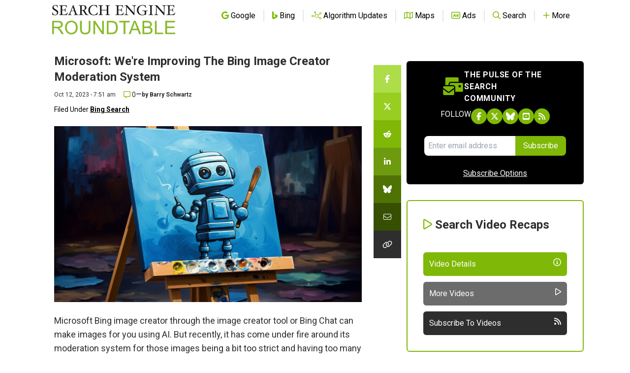

--- FILE ---
content_type: text/html; charset=utf-8
request_url: https://www.google.com/recaptcha/api2/aframe
body_size: 258
content:
<!DOCTYPE HTML><html><head><meta http-equiv="content-type" content="text/html; charset=UTF-8"></head><body><script nonce="3iXdegrACpQx8nquCrMBfA">/** Anti-fraud and anti-abuse applications only. See google.com/recaptcha */ try{var clients={'sodar':'https://pagead2.googlesyndication.com/pagead/sodar?'};window.addEventListener("message",function(a){try{if(a.source===window.parent){var b=JSON.parse(a.data);var c=clients[b['id']];if(c){var d=document.createElement('img');d.src=c+b['params']+'&rc='+(localStorage.getItem("rc::a")?sessionStorage.getItem("rc::b"):"");window.document.body.appendChild(d);sessionStorage.setItem("rc::e",parseInt(sessionStorage.getItem("rc::e")||0)+1);localStorage.setItem("rc::h",'1768995481657');}}}catch(b){}});window.parent.postMessage("_grecaptcha_ready", "*");}catch(b){}</script></body></html>